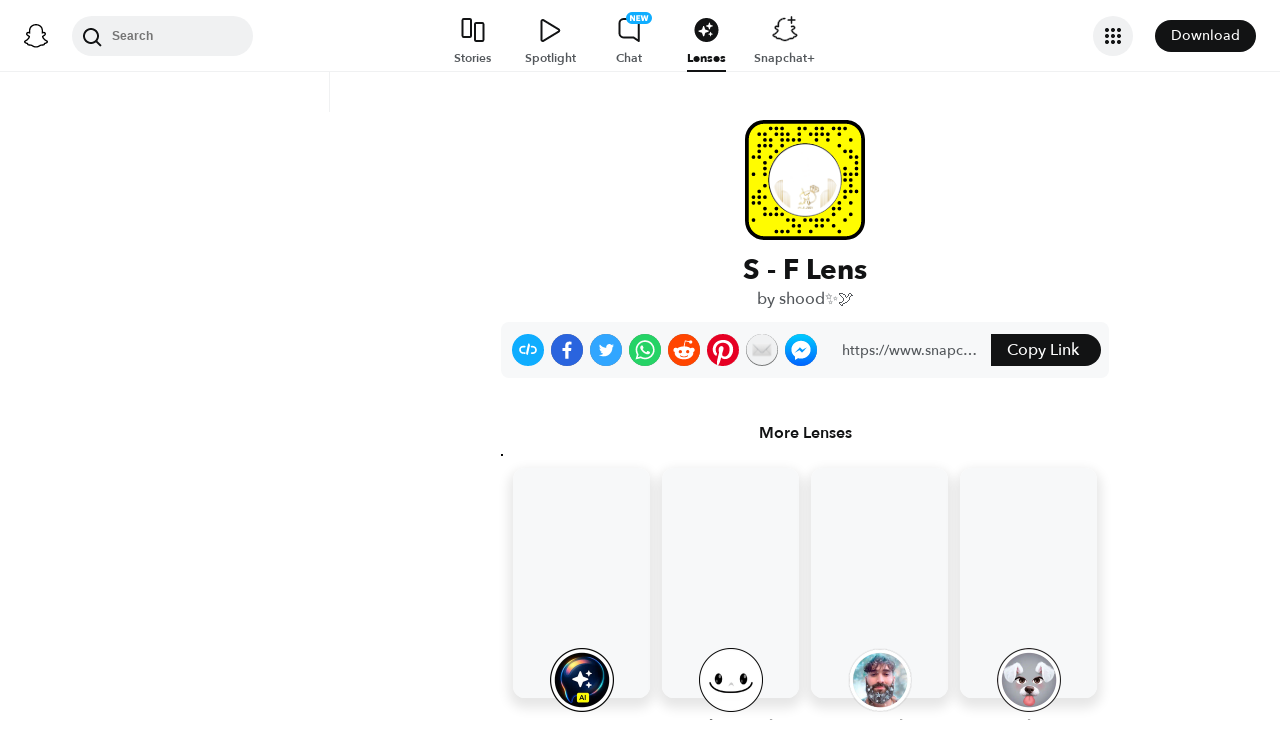

--- FILE ---
content_type: image/svg+xml
request_url: https://app.snapchat.com/web/deeplink/snapcode?data=1d7077d5c820406db0efb8849de6dd49&version=1&type=svg
body_size: 42352
content:
<?xml version="1.0" encoding="UTF-8" standalone="no"?>
<svg xmlns:xlink="http://www.w3.org/1999/xlink" height="320" version="1.1" viewBox="0 0 320 320" width="320" xmlns="http://www.w3.org/2000/svg">
  <defs>
    <rect height="320" id="rect" rx="51.2" width="320" x="0" y="0"/>
    <clipPath id="clip">
      <use xlink:href="#rect"/>
    </clipPath>
  </defs>
  <image clip-path="url(#clip)" height="62.0%" width="62.0%" x="61.25" xlink:href="[data-uri]" y="61.25"/>
  <path d="M60,160C60,104.78,104.78,60,160,60L160,60C215.22,60,260,104.78,260,160L260,160C260,215.22,215.22,260,160,260L160,260C104.78,260,60,215.22,60,160L60,160M0,268.8C0,297.07,22.93,320,51.2,320L268.8,320C297.07,320,320,297.07,320,268.8L320,51.2C320,22.93,297.07,0,268.8,0L51.2,0C22.93,0,0,22.93,0,51.2L0,268.8" fill="#000000"/>
  <path d="M10,51.2C10,28.45,28.45,10,51.2,10L268.8,10C291.55,10,310,28.45,310,51.2L310,268.8C310,291.55,291.55,310,268.8,310L51.2,310C28.45,310,10,291.55,10,268.8L10,51.2M68.42,17.63A5,5,0,0,0,68.42,27.63A5,5,0,0,0,68.42,17.63M83.68,17.63A5,5,0,0,0,83.68,27.63A5,5,0,0,0,83.68,17.63M98.95,17.63A5,5,0,0,0,98.95,27.63A5,5,0,0,0,98.95,17.63M144.74,17.63A5,5,0,0,0,144.74,27.63A5,5,0,0,0,144.74,17.63M160,17.63A5,5,0,0,0,160,27.63A5,5,0,0,0,160,17.63M190.53,17.63A5,5,0,0,0,190.53,27.63A5,5,0,0,0,190.53,17.63M205.79,17.63A5,5,0,0,0,205.79,27.63A5,5,0,0,0,205.79,17.63M236.32,17.63A5,5,0,0,0,236.32,27.63A5,5,0,0,0,236.32,17.63M251.58,17.63A5,5,0,0,0,251.58,27.63A5,5,0,0,0,251.58,17.63M266.84,17.63A5,5,0,0,0,266.84,27.63A5,5,0,0,0,266.84,17.63M37.89,32.89A5,5,0,0,0,37.89,42.89A5,5,0,0,0,37.89,32.89M53.16,32.89A5,5,0,0,0,53.16,42.89A5,5,0,0,0,53.16,32.89M83.68,32.89A5,5,0,0,0,83.68,42.89A5,5,0,0,0,83.68,32.89M98.95,32.89A5,5,0,0,0,98.95,42.89A5,5,0,0,0,98.95,32.89M114.21,32.89A5,5,0,0,0,114.21,42.89A5,5,0,0,0,114.21,32.89M144.74,32.89A5,5,0,0,0,144.74,42.89A5,5,0,0,0,144.74,32.89M175.26,32.89A5,5,0,0,0,175.26,42.89A5,5,0,0,0,175.26,32.89M190.53,32.89A5,5,0,0,0,190.53,42.89A5,5,0,0,0,190.53,32.89M205.79,32.89A5,5,0,0,0,205.79,42.89A5,5,0,0,0,205.79,32.89M221.05,32.89A5,5,0,0,0,221.05,42.89A5,5,0,0,0,221.05,32.89M251.58,32.89A5,5,0,0,0,251.58,42.89A5,5,0,0,0,251.58,32.89M53.16,48.16A5,5,0,0,0,53.16,58.16A5,5,0,0,0,53.16,48.16M68.42,48.16A5,5,0,0,0,68.42,58.16A5,5,0,0,0,68.42,48.16M98.95,48.16A5,5,0,0,0,98.95,58.16A5,5,0,0,0,98.95,48.16M114.21,48.16A5,5,0,0,0,114.21,58.16A5,5,0,0,0,114.21,48.16M129.47,48.16A5,5,0,0,0,129.47,58.16A5,5,0,0,0,129.47,48.16M144.74,48.16A5,5,0,0,0,144.74,58.16A5,5,0,0,0,144.74,48.16M190.53,48.16A5,5,0,0,0,190.53,58.16A5,5,0,0,0,190.53,48.16M221.05,48.16A5,5,0,0,0,221.05,58.16A5,5,0,0,0,221.05,48.16M282.11,48.16A5,5,0,0,0,282.11,58.16A5,5,0,0,0,282.11,48.16M37.89,63.42A5,5,0,0,0,37.89,73.42A5,5,0,0,0,37.89,63.42M53.16,63.42A5,5,0,0,0,53.16,73.42A5,5,0,0,0,53.16,63.42M68.42,63.42A5,5,0,0,0,68.42,73.42A5,5,0,0,0,68.42,63.42M98.95,63.42A5,5,0,0,0,98.95,73.42A5,5,0,0,0,98.95,63.42M251.58,63.42A5,5,0,0,0,251.58,73.42A5,5,0,0,0,251.58,63.42M37.89,78.68A5,5,0,0,0,37.89,88.68A5,5,0,0,0,37.89,78.68M83.68,78.68A5,5,0,0,0,83.68,88.68A5,5,0,0,0,83.68,78.68M266.84,78.68A5,5,0,0,0,266.84,88.68A5,5,0,0,0,266.84,78.68M282.11,78.68A5,5,0,0,0,282.11,88.68A5,5,0,0,0,282.11,78.68M22.63,93.95A5,5,0,0,0,22.63,103.95A5,5,0,0,0,22.63,93.95M37.89,93.95A5,5,0,0,0,37.89,103.95A5,5,0,0,0,37.89,93.95M68.42,93.95A5,5,0,0,0,68.42,103.95A5,5,0,0,0,68.42,93.95M282.11,93.95A5,5,0,0,0,282.11,103.95A5,5,0,0,0,282.11,93.95M297.37,93.95A5,5,0,0,0,297.37,103.95A5,5,0,0,0,297.37,93.95M53.16,109.21A5,5,0,0,0,53.16,119.21A5,5,0,0,0,53.16,109.21M297.37,109.21A5,5,0,0,0,297.37,119.21A5,5,0,0,0,297.37,109.21M53.16,124.47A5,5,0,0,0,53.16,134.47A5,5,0,0,0,53.16,124.47M266.84,124.47A5,5,0,0,0,266.84,134.47A5,5,0,0,0,266.84,124.47M297.37,124.47A5,5,0,0,0,297.37,134.47A5,5,0,0,0,297.37,124.47M22.63,139.74A5,5,0,0,0,22.63,149.74A5,5,0,0,0,22.63,139.74M53.16,139.74A5,5,0,0,0,53.16,149.74A5,5,0,0,0,53.16,139.74M266.84,139.74A5,5,0,0,0,266.84,149.74A5,5,0,0,0,266.84,139.74M282.11,139.74A5,5,0,0,0,282.11,149.74A5,5,0,0,0,282.11,139.74M297.37,139.74A5,5,0,0,0,297.37,149.74A5,5,0,0,0,297.37,139.74M266.84,155A5,5,0,0,0,266.84,165A5,5,0,0,0,266.84,155M282.11,155A5,5,0,0,0,282.11,165A5,5,0,0,0,282.11,155M53.16,170.26A5,5,0,0,0,53.16,180.26A5,5,0,0,0,53.16,170.26M282.11,170.26A5,5,0,0,0,282.11,180.26A5,5,0,0,0,282.11,170.26M37.89,185.53A5,5,0,0,0,37.89,195.53A5,5,0,0,0,37.89,185.53M266.84,185.53A5,5,0,0,0,266.84,195.53A5,5,0,0,0,266.84,185.53M282.11,185.53A5,5,0,0,0,282.11,195.53A5,5,0,0,0,282.11,185.53M297.37,185.53A5,5,0,0,0,297.37,195.53A5,5,0,0,0,297.37,185.53M22.63,200.79A5,5,0,0,0,22.63,210.79A5,5,0,0,0,22.63,200.79M37.89,200.79A5,5,0,0,0,37.89,210.79A5,5,0,0,0,37.89,200.79M53.16,200.79A5,5,0,0,0,53.16,210.79A5,5,0,0,0,53.16,200.79M266.84,200.79A5,5,0,0,0,266.84,210.79A5,5,0,0,0,266.84,200.79M22.63,216.05A5,5,0,0,0,22.63,226.05A5,5,0,0,0,22.63,216.05M37.89,216.05A5,5,0,0,0,37.89,226.05A5,5,0,0,0,37.89,216.05M251.58,216.05A5,5,0,0,0,251.58,226.05A5,5,0,0,0,251.58,216.05M282.11,216.05A5,5,0,0,0,282.11,226.05A5,5,0,0,0,282.11,216.05M53.16,231.32A5,5,0,0,0,53.16,241.32A5,5,0,0,0,53.16,231.32M83.68,231.32A5,5,0,0,0,83.68,241.32A5,5,0,0,0,83.68,231.32M236.32,231.32A5,5,0,0,0,236.32,241.32A5,5,0,0,0,236.32,231.32M251.58,231.32A5,5,0,0,0,251.58,241.32A5,5,0,0,0,251.58,231.32M53.16,246.58A5,5,0,0,0,53.16,256.58A5,5,0,0,0,53.16,246.58M68.42,246.58A5,5,0,0,0,68.42,256.58A5,5,0,0,0,68.42,246.58M83.68,246.58A5,5,0,0,0,83.68,256.58A5,5,0,0,0,83.68,246.58M98.95,246.58A5,5,0,0,0,98.95,256.58A5,5,0,0,0,98.95,246.58M236.32,246.58A5,5,0,0,0,236.32,256.58A5,5,0,0,0,236.32,246.58M282.11,246.58A5,5,0,0,0,282.11,256.58A5,5,0,0,0,282.11,246.58M22.63,261.84A5,5,0,0,0,22.63,271.84A5,5,0,0,0,22.63,261.84M114.21,261.84A5,5,0,0,0,114.21,271.84A5,5,0,0,0,114.21,261.84M129.47,261.84A5,5,0,0,0,129.47,271.84A5,5,0,0,0,129.47,261.84M160,261.84A5,5,0,0,0,160,271.84A5,5,0,0,0,160,261.84M175.26,261.84A5,5,0,0,0,175.26,271.84A5,5,0,0,0,175.26,261.84M190.53,261.84A5,5,0,0,0,190.53,271.84A5,5,0,0,0,190.53,261.84M205.79,261.84A5,5,0,0,0,205.79,271.84A5,5,0,0,0,205.79,261.84M221.05,261.84A5,5,0,0,0,221.05,271.84A5,5,0,0,0,221.05,261.84M266.84,261.84A5,5,0,0,0,266.84,271.84A5,5,0,0,0,266.84,261.84M129.47,277.11A5,5,0,0,0,129.47,287.11A5,5,0,0,0,129.47,277.11M144.74,277.11A5,5,0,0,0,144.74,287.11A5,5,0,0,0,144.74,277.11M190.53,277.11A5,5,0,0,0,190.53,287.11A5,5,0,0,0,190.53,277.11M205.79,277.11A5,5,0,0,0,205.79,287.11A5,5,0,0,0,205.79,277.11M236.32,277.11A5,5,0,0,0,236.32,287.11A5,5,0,0,0,236.32,277.11M83.68,292.37A5,5,0,0,0,83.68,302.37A5,5,0,0,0,83.68,292.37M98.95,292.37A5,5,0,0,0,98.95,302.37A5,5,0,0,0,98.95,292.37M114.21,292.37A5,5,0,0,0,114.21,302.37A5,5,0,0,0,114.21,292.37M144.74,292.37A5,5,0,0,0,144.74,302.37A5,5,0,0,0,144.74,292.37M175.26,292.37A5,5,0,0,0,175.26,302.37A5,5,0,0,0,175.26,292.37M251.58,292.37A5,5,0,0,0,251.58,302.37A5,5,0,0,0,251.58,292.37M62,160C62,214.12,105.88,258,160,258L160,258C214.12,258,258,214.12,258,160L258,160C258,105.88,214.12,62,160,62L160,62C105.88,62,62,105.88,62,160L62,160" fill="#FFFC00"/>
</svg>
